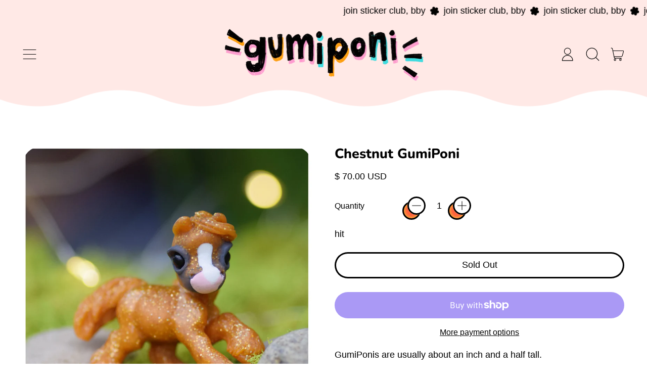

--- FILE ---
content_type: text/javascript
request_url: https://www.gumiponi.com/cdn/shop/t/71/assets/header.js?v=36849506637616900911728587221
body_size: 604
content:
window.ThemeSection_header=count=>{const dropdownCount=parseInt(count),menuOpen={};for(let i=0;i<dropdownCount;i++)menuOpen["menu"+i]=!1;return{menuOpen,searchOpen:!1,headerIsSticky:!1,scrollY:0,navWrapped:!1,headerHeight:0,get isStuck(){return this.headerIsSticky&&this.scrollY>this.headerHeight*2},get menuIsActive(){return!Object.keys(menuOpen).every(k=>!menuOpen[k])},mounted(){initTeleport(this.$root),Alpine.store("modals").register("nav","leftDrawer"),document.addEventListener("keyup",event=>{if(event.key==="Escape")if(this.searchOpen===!1)for(let i=0;i<dropdownCount;i++)this.menuOpen["menu"+i]===!0&&(this.menuOpen["menu"+i]=!1,document.querySelector(`[aria-controls="menu${i}"]`).focus());else document.getElementById("predictiveSearchResults")||document.body.dispatchEvent(new CustomEvent("shapes:search:closebutton"))}),document.body.addEventListener("shapes:search:closebutton",()=>{this.searchOpen=!1,this.$nextTick(()=>{const searchToggleEl=this.$root.querySelector("[data-open-search]");searchToggleEl&&setTimeout(()=>{searchToggleEl.focus()},300)})}),this.$root.hasAttribute("data-sticky-header")&&this.$root.hasAttribute("data-transparent-when-overlay-enabled-and-stuck")&&this.setUpStickyDetection(),this.headerResizeFunctions(),this._debouncedHeaderFunctions=debounce(this.headerResizeFunctions.bind(this),300),window.addEventListener("resize",this._debouncedHeaderFunctions),document.addEventListener("shopify:section:load",e=>{e.target.querySelector(".site-header")&&this.headerResizeFunctions()})},headerResizeFunctions(){this.calculateHeaderHeight(),this.calculateNavWrap()},setUpStickyDetection(){const headerContainerEl=this.$root.closest(".shopify-section"),sentinelEl=document.createElement("div");sentinelEl.setAttribute("id","HeaderSentinel"),headerContainerEl.parentNode.insertBefore(sentinelEl,headerContainerEl),new IntersectionObserver(e=>{e.forEach(entry=>{this.headerIsSticky=entry.intersectionRatio<1})},{rootMargin:"-1px 0px 0px 0px",threshold:[1]}).observe(sentinelEl);let timer=null;const checkScrollPosition=e=>{this.scrollY=window.scrollY,timer!==null&&clearTimeout(timer),timer=setTimeout(()=>{this.scrollY=window.scrollY},150)},_throttledScrollHandler=throttle(checkScrollPosition,150);document.addEventListener("scroll",_throttledScrollHandler),this.scrollY=window.scrollY},calculateNavWrap(){const wrappedItems=[];let prevItem={},currItem={};if(this.$refs.navigation!==void 0){const items=this.$refs.navigation.children;for(var i=0;i<items.length;i++)currItem=items[i].getBoundingClientRect(),prevItem&&prevItem.top<currItem.top&&wrappedItems.push(items[i]),prevItem=currItem;wrappedItems.length>0?this.navWrapped=!0:this.navWrapped=!1}},calculateHeaderHeight(){this.headerHeight=document.getElementById("headerBorderWrap").clientHeight,document.documentElement.style.setProperty("--header-height",`${this.headerHeight}px`)},openMenu(index){this.menuOpen["menu"+index]=!0},focusOut(event,menu){event.relatedTarget&&(event.relatedTarget.closest("[data-header-dropdown]")||(this.menuOpen[menu]=!1))},searchFocusOut(){this.$nextTick(()=>{this.$refs.searchFieldComponent.contains(document.activeElement)||(this.searchOpen=!1)})},closeSearch(){this.searchOpen=!1,this.$refs.search.focus()},openSearch(){this.searchOpen=!0;let input=document.querySelector(".header-search-input");setTimeout(()=>{input.focus()},100)}}};
//# sourceMappingURL=/cdn/shop/t/71/assets/header.js.map?v=36849506637616900911728587221
